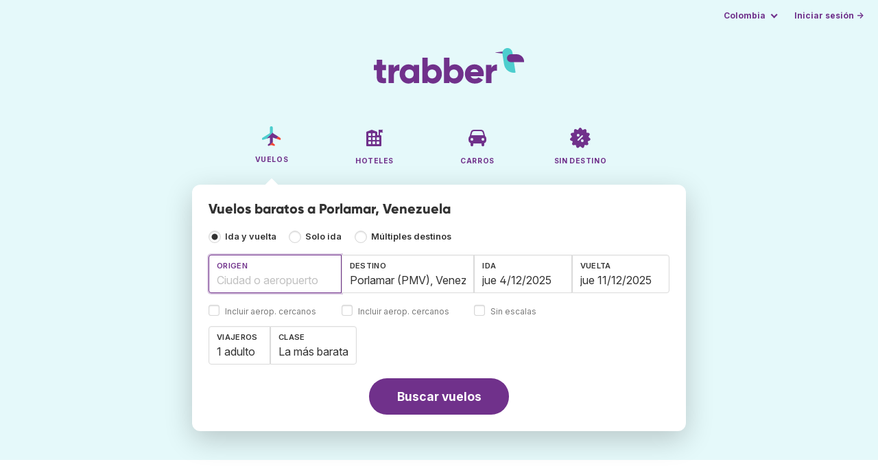

--- FILE ---
content_type: text/html;charset=utf-8
request_url: https://www.trabber.co/vuelos-a-porlamar-pmv/
body_size: 11812
content:
<!DOCTYPE html>
<html lang="es" itemscope itemtype="https://schema.org/FAQPage">
<head>
<meta charset="utf-8">
<base href="https://www.trabber.co/">
<meta name="viewport" content="width=device-width,initial-scale=1">
<meta name="mobile-web-app-capable" content="yes">
<meta name="apple-mobile-web-app-capable" content="yes">
<meta name="apple-mobile-web-app-status-bar-style" content="black-translucent">
<meta name="apple-mobile-web-app-title" content="Trabber">
<meta name="robots" content="max-image-preview:large"><link rel="apple-touch-icon" sizes="180x180" href="/apple-touch-icon.png">
<link rel="icon" type="image/png" sizes="32x32" href="/favicon-32x32.png">
<link rel="icon" type="image/png" sizes="16x16" href="/favicon-16x16.png">
<link rel="manifest" href="/site.webmanifest">
<link rel="mask-icon" href="/safari-pinned-tab.svg" color="#70318b">
<meta name="msapplication-TileColor" content="#70318b">
<meta name="msapplication-config" content="/browserconfig.xml">
<meta name="theme-color" content="#70318b">
<link rel="preload" as="font" href="https://www.trabber.co/fonts/InterVariable.woff2" type="font/woff2" crossorigin="anonymous">
<link rel="preload" as="font" href="https://www.trabber.co/fonts/Gilroy-ExtraBold.woff2" type="font/woff2" crossorigin="anonymous">
<meta property="og:image" content="https://www.trabber.co/images/logos/social-share.png">
<meta property="og:image:width" content="1200">
<meta property="og:image:height" content="1200">
<script>
!function(){var e=!1;window.onerror=function(n,r,o,t,a){if(!e){var s={href:document.location.href,msg:n,url:r,line:o,col:t};null!=a&&(s.message=a.message,s.name=a.name,s.stack=a.stack);var i=new XMLHttpRequest;i.open("POST","/admin/javascript-report"),i.send(JSON.stringify(s)),e=!0}return!1}}();
</script>
<script>
function footerContact() {
    window.location.href="https://www.trabber.co/contact" + "?url=" + encodeURIComponent(window.location.href);
}
var trbq = trbq || [];
trbq.push(['globalInit']);

window.dataLayer = window.dataLayer || [];
function gtag(){dataLayer.push(arguments);}
</script>
<script async src="https://accounts.google.com/gsi/client"></script><title>Vuelos baratos a Porlamar, Venezuela - Trabber</title>
<meta name="description" content="Encuentra vuelos baratos a Porlamar y a cualquier destino utilizando el buscador de vuelos Trabber">
<meta name="twitter:card" content="summary">
<meta name="twitter:site" content="@Trabber">
<meta name="twitter:title" content="Vuelos baratos a Porlamar, Venezuela - Trabber">
<meta name="twitter:description" content="Encuentra vuelos baratos a Porlamar y a cualquier destino utilizando el buscador de vuelos Trabber">
<meta name="twitter:image" content="https://www.trabber.co/images/logos/tw-share.png">
<meta name="twitter:image:width" content="1024">
<meta name="twitter:image:height" content="512">
<script>
var resident_table = '<div class="field"><input class="is-checkradio is-small" type="checkbox" name="resident" id="resident" value="Y"  />' +
                     '<label class="checkbox is-size-7 has-text-grey" for="resident">Descuento para residentes</label></div';


function goHomeMulti() {
    window.location.href="https://www.trabber.co/multiples-destinos/";
}


function addPikadayTwoWay() {
    addPikadayCombo('from_date','to_date','/',1,0);
}

function addPikadayOneWay() {
    addPikaday('from_date','/',1,0);
}

trbq.push(function() {
    function customOnSelect(data, keyInputId) {
        onFlightSelect(data, keyInputId, false, "https://www.trabber.co/");
        checkAnyDestOnSelect(data);
    }
    addLocationAutocomplete("from_city_text", "from_city_container", "from_city", "https://www.trabber.co/ajax/location_autocomplete?ocf=true", {onSelect: customOnSelect});
    addLocationAutocomplete("to_city_text", "to_city_container", "to_city", "https://www.trabber.co/ajax/location_autocomplete", {onSelect: customOnSelect, showAny: 1, anyLine1: "Cualquier destino", anyLine2: "Busca ofertas a cualquier lugar"});
    addTravellersDropdownFlight('ages', 'passengers_text','n_adults','n_children','adulto','adultos','niño','niños',9);

    document.getElementById("js_support").value = 'Y';



    onewaycheckbox();


    getComparisonOptions("https://www.trabber.co/");


    flightFormFocus();

});

</script>
<script type="application/ld+json">
{
"@context":"https://schema.org",
"@type":"WebSite",
"name":"Trabber",
"url": "https://www.trabber.co/"
}
</script>
<script type="application/ld+json">
{
"@context":"https://schema.org",
"@type":"Organization",
"name":"Trabber",
"url":"https://www.trabber.co/",

"sameAs":["https://www.facebook.com/trabber",
"https://x.com/Trabber",
"https://www.instagram.com/trabber/",
"https://www.youtube.com/@trabber"],

"logo":"https://www.trabber.co/images/logo-trabber.svg"
}
</script>
<script>
function showWanning() {
    document.getElementById("wanningmsg").innerHTML = "<b>El navegador ha bloqueado las ventanas de comparación</b><br>Revisa las opciones de tu navegador para permitir ventanas emergentes.<br>";
    document.getElementById("wanning").style.display = "block";
}
</script>
<script>
gtag('js', new Date());
function rP(i,n){var t,r=i.split("?")[0],e=[],l=-1!==i.indexOf("?")?i.split("?")[1]:"";if(""!==l){var s=l.indexOf("#");-1!==s&&(l=l.substring(0,s));for(var f=(e=l.split("&")).length-1;f>=0;f-=1)t=e[f].split("=")[0],n.indexOf(t)>=0&&e.splice(f,1);e.length&&(r=r+"?"+e.join("&"))}return r}
var ga4ecb = function (en) {

};

var ga4cfg = {

    send_page_view: false
};
var ga4up = {};
gtag('set','page_location',rP(document.location.href,['id','ead','ttclickid']));

ga4up['app'] = 'false';

ga4up['device_cat'] = 'laptop-16';
gtag('set','user_properties',ga4up);

gtag('config', 'G-VN093Q8YRY', ga4cfg);
gtag('event', 'page_view', {
    'event_callback': function() {
        ga4ecb('page_view');
    }
});

gtag('config', 'AW-1062050928');
</script>


<link rel="stylesheet" href="https://www.trabber.co/css/style.min.css?7a00516ce281656093e26d6a4fad4ecd.cache.css">
<meta name="keywords" content="buscador de vuelos,vuelos baratos,comparador,metabuscador,viajes">
<meta property="twitter:account_id" content="4503599629823226">
<meta name="facebook-domain-verification" content="p50hmsofx3vvw9043nuzbgcg58vzt5">
<link rel="canonical" href="https://www.trabber.co/vuelos-a-porlamar-pmv/">
<link rel="alternate" hreflang="ca" href="https://www.trabber.cat/vols-a-porlamar-pmv/">
<link rel="alternate" hreflang="ca-es" href="https://www.trabber.cat/vols-a-porlamar-pmv/">
<link rel="alternate" hreflang="de" href="https://www.trabber.de/flug-nach-porlamar-pmv/">
<link rel="alternate" hreflang="de-at" href="https://www.trabber.at/flug-nach-porlamar-pmv/">
<link rel="alternate" hreflang="de-ch" href="https://www.trabber.ch/flug-nach-porlamar-pmv/">
<link rel="alternate" hreflang="de-de" href="https://www.trabber.de/flug-nach-porlamar-pmv/">
<link rel="alternate" hreflang="en" href="https://www.trabber.us/flights-to-porlamar-pmv/">
<link rel="alternate" hreflang="en-au" href="https://www.trabber.com.au/flights-to-porlamar-pmv/">
<link rel="alternate" hreflang="en-ca" href="https://www.trabber.ca/flights-to-porlamar-pmv/">
<link rel="alternate" hreflang="en-de" href="https://www.trabber.de/en/flights-to-porlamar-pmv/">
<link rel="alternate" hreflang="en-es" href="https://www.trabber.es/en/flights-to-porlamar-pmv/">
<link rel="alternate" hreflang="en-gb" href="https://www.trabber.co.uk/flights-to-porlamar-pmv/">
<link rel="alternate" hreflang="en-ie" href="https://www.trabber.ie/flights-to-porlamar-pmv/">
<link rel="alternate" hreflang="en-in" href="https://www.trabber.in/flights-to-porlamar-pmv/">
<link rel="alternate" hreflang="en-nz" href="https://www.trabber.co.nz/flights-to-porlamar-pmv/">
<link rel="alternate" hreflang="en-us" href="https://www.trabber.us/flights-to-porlamar-pmv/">
<link rel="alternate" hreflang="en-za" href="https://www.trabber.co.za/flights-to-porlamar-pmv/">
<link rel="alternate" hreflang="es" href="https://www.trabber.es/vuelos-a-porlamar-pmv/">
<link rel="alternate" hreflang="es-ar" href="https://www.trabber.com.ar/vuelos-a-porlamar-pmv/">
<link rel="alternate" hreflang="es-cl" href="https://www.trabber.cl/vuelos-a-porlamar-pmv/">
<link rel="alternate" hreflang="es-co" href="https://www.trabber.co/vuelos-a-porlamar-pmv/">
<link rel="alternate" hreflang="es-cr" href="https://www.trabber.co.cr/vuelos-a-porlamar-pmv/">
<link rel="alternate" hreflang="es-ec" href="https://www.trabber.ec/vuelos-a-porlamar-pmv/">
<link rel="alternate" hreflang="es-es" href="https://www.trabber.es/vuelos-a-porlamar-pmv/">
<link rel="alternate" hreflang="es-gt" href="https://www.trabber.gt/vuelos-a-porlamar-pmv/">
<link rel="alternate" hreflang="es-mx" href="https://www.trabber.mx/vuelos-a-porlamar-pmv/">
<link rel="alternate" hreflang="es-pa" href="https://www.trabber.com.pa/vuelos-a-porlamar-pmv/">
<link rel="alternate" hreflang="es-pe" href="https://www.trabber.pe/vuelos-a-porlamar-pmv/">
<link rel="alternate" hreflang="es-us" href="https://www.trabber.us/es/vuelos-a-porlamar-pmv/">
<link rel="alternate" hreflang="es-ve" href="https://www.trabber.com.ve/vuelos-a-porlamar-pmv/">
<link rel="alternate" hreflang="fr" href="https://www.trabber.fr/vol-pour-porlamar-pmv/">
<link rel="alternate" hreflang="fr-ca" href="https://www.trabber.ca/fr/vol-pour-porlamar-pmv/">
<link rel="alternate" hreflang="fr-ch" href="https://www.trabber.ch/fr/vol-pour-porlamar-pmv/">
<link rel="alternate" hreflang="fr-fr" href="https://www.trabber.fr/vol-pour-porlamar-pmv/">
<link rel="alternate" hreflang="it" href="https://www.trabber.it/voli-per-porlamar-pmv/">
<link rel="alternate" hreflang="it-ch" href="https://www.trabber.ch/it/voli-per-porlamar-pmv/">
<link rel="alternate" hreflang="it-it" href="https://www.trabber.it/voli-per-porlamar-pmv/">
<link rel="alternate" hreflang="pt" href="https://www.trabber.com.br/passagem-para-porlamar-pmv/">
<link rel="alternate" hreflang="pt-br" href="https://www.trabber.com.br/passagem-para-porlamar-pmv/">
<link rel="alternate" hreflang="pt-pt" href="https://www.trabber.pt/passagem-para-porlamar-pmv/">

<link rel="prefetch" href="https://www.trabber.co/images/icons/dot-loader.svg">
<script async src="https://www.trabber.co/javascript/z/new-es.js?36faafdbb8373ee9b03e68ad58e27429.cache.js"></script>
<script async src="https://www.googletagmanager.com/gtag/js?id=AW-1062050928"></script>
</head>
<body class="home">

<!-- bran -->

<div class="background-image-container background-plane"></div>

<section class="masthead">

    <div class="bar">
        <div class="bar-left">
        </div>
        <div class="bar-right">
            <script>
    
    // if (('serviceWorker' in navigator) && ('PushManager' in window)) {
    if (('serviceWorker' in navigator)) {
        window.addEventListener('load', function() {
            navigator.serviceWorker.register('https://www.trabber.co/service-worker.js');
        });
    }

    if (('serviceWorker' in navigator) && ('PushManager' in window) && ('ready' in window.navigator.serviceWorker)) {
        window.navigator.serviceWorker.ready
            .then(function(reg) {
                if (!('pushManager' in reg)) {
                    return;
                }
                reg.pushManager.getSubscription()
                    .then(function(subscription) {
                        trbq.push(['getSubscriptions','https://www.trabber.co/',JSON.stringify(subscription)]);
                    });
            });
    }
</script>

<div id="alerts" class="bar-item" style="display:none;">
    <div class="dropdown">
        <div>
            <button class="button is-small is-text" aria-haspopup="false" onclick="location.href='https://www.trabber.co/alerts/'">
                <span>Alertas (<span id="alertsNum"></span>)</span>
            </button>
        </div>
    </div>
</div>

<div class="bar-item">
    <div class="dropdown dropdown-autoclose">
        <div class="dropdown-trigger">
            <button class="button is-small is-text" aria-haspopup="true" aria-controls="country-menu">
                <span>Colombia</span>
            </button>
        </div>
        <div class="dropdown-menu is-multi-column" role="menu" id="country-menu">
            <div class="dropdown-content">
                <a class="dropdown-item" href="https://www.trabber.com.ar/vuelos-a-porlamar-pmv/"><span class="flags flag-ar"> </span> Argentina</a><a class="dropdown-item" href="https://www.trabber.com.au/flights-to-porlamar-pmv/"><span class="flags flag-au"> </span> Australia</a><a class="dropdown-item" href="https://www.trabber.com.br/passagem-para-porlamar-pmv/"><span class="flags flag-br"> </span> Brasil</a><a class="dropdown-item" href="https://www.trabber.ca/flights-to-porlamar-pmv/"><span class="flags flag-ca"> </span> Canada (en)</a><a class="dropdown-item" href="https://www.trabber.ca/fr/vol-pour-porlamar-pmv/"><span class="flags flag-ca"> </span> Canada (fr)</a><a class="dropdown-item" href="https://www.trabber.cl/vuelos-a-porlamar-pmv/"><span class="flags flag-cl"> </span> Chile</a><a class="dropdown-item" href="https://www.trabber.co/vuelos-a-porlamar-pmv/"><span class="flags flag-co"> </span> Colombia</a><a class="dropdown-item" href="https://www.trabber.co.cr/vuelos-a-porlamar-pmv/"><span class="flags flag-cr"> </span> Costa Rica</a><a class="dropdown-item" href="https://www.trabber.de/flug-nach-porlamar-pmv/"><span class="flags flag-de"> </span> Deutschland (de)</a><a class="dropdown-item" href="https://www.trabber.de/en/flights-to-porlamar-pmv/"><span class="flags flag-de"> </span> Germany (en)</a><a class="dropdown-item" href="https://www.trabber.ec/vuelos-a-porlamar-pmv/"><span class="flags flag-ec"> </span> Ecuador</a><a class="dropdown-item" href="https://www.trabber.es/vuelos-a-porlamar-pmv/"><span class="flags flag-es"> </span> España (es)</a><a class="dropdown-item" href="https://www.trabber.cat/vols-a-porlamar-pmv/"><span class="flags flag-es"> </span> Espanya (ca)</a><a class="dropdown-item" href="https://www.trabber.es/en/flights-to-porlamar-pmv/"><span class="flags flag-es"> </span> Spain (en)</a><a class="dropdown-item" href="https://www.trabber.fr/vol-pour-porlamar-pmv/"><span class="flags flag-fr"> </span> France</a><a class="dropdown-item" href="https://www.trabber.gt/vuelos-a-porlamar-pmv/"><span class="flags flag-gt"> </span> Guatemala</a><a class="dropdown-item" href="https://www.trabber.in/flights-to-porlamar-pmv/"><span class="flags flag-in"> </span> India</a><a class="dropdown-item" href="https://www.trabber.ie/flights-to-porlamar-pmv/"><span class="flags flag-ie"> </span> Ireland</a><a class="dropdown-item" href="https://www.trabber.it/voli-per-porlamar-pmv/"><span class="flags flag-it"> </span> Italia</a><a class="dropdown-item" href="https://www.trabber.mx/vuelos-a-porlamar-pmv/"><span class="flags flag-mx"> </span> México</a><a class="dropdown-item" href="https://www.trabber.co.nz/flights-to-porlamar-pmv/"><span class="flags flag-nz"> </span> New Zealand</a><a class="dropdown-item" href="https://www.trabber.at/flug-nach-porlamar-pmv/"><span class="flags flag-at"> </span> Österreich</a><a class="dropdown-item" href="https://www.trabber.com.pa/vuelos-a-porlamar-pmv/"><span class="flags flag-pa"> </span> Panamá</a><a class="dropdown-item" href="https://www.trabber.pe/vuelos-a-porlamar-pmv/"><span class="flags flag-pe"> </span> Perú</a><a class="dropdown-item" href="https://www.trabber.pt/passagem-para-porlamar-pmv/"><span class="flags flag-pt"> </span> Portugal</a><a class="dropdown-item" href="https://www.trabber.ch/flug-nach-porlamar-pmv/"><span class="flags flag-ch"> </span> Schweiz (de)</a><a class="dropdown-item" href="https://www.trabber.ch/fr/vol-pour-porlamar-pmv/"><span class="flags flag-ch"> </span> Suisse (fr)</a><a class="dropdown-item" href="https://www.trabber.ch/it/voli-per-porlamar-pmv/"><span class="flags flag-ch"> </span> Svizzera (it)</a><a class="dropdown-item" href="https://www.trabber.co.za/flights-to-porlamar-pmv/"><span class="flags flag-za"> </span> South Africa</a><a class="dropdown-item" href="https://www.trabber.co.uk/flights-to-porlamar-pmv/"><span class="flags flag-uk"> </span> United Kingdom</a><a class="dropdown-item" href="https://www.trabber.us/flights-to-porlamar-pmv/"><span class="flags flag-us"> </span> United States (en)</a><a class="dropdown-item" href="https://www.trabber.us/es/vuelos-a-porlamar-pmv/"><span class="flags flag-us"> </span> Estados Unidos (es)</a><a class="dropdown-item" href="https://www.trabber.com.ve/vuelos-a-porlamar-pmv/"><span class="flags flag-ve"> </span> Venezuela</a></div>
        </div>
    </div>
</div>

<div class="bar-item">
    <a class="button is-small is-text has-text-primary login-link" href="https://www.trabber.co/login">Iniciar sesión &rarr;</a> <div id="g_id_onload"
data-use_fedcm_for_prompt="true"
data-client_id="305488027803-cpmlh62ipriuh4n5qjfld6hoacci16j3.apps.googleusercontent.com"
data-login_uri="https://www.trabber.co/account/gsi-return"
data-auto_select="true"
data-prompt_parent_id="g_id_onload"
style="position: fixed; top: 35px; right: 10px; z-index: 1001;">
</div>
</div>

</div>
    </div>

    <div class="container is-fluid">
        <div class="columns is-centered">
            <div class="column is-full">

                <div class="has-text-centered">
<div class="logo">
                        <a href="https://www.trabber.co/"><img src="https://www.trabber.co/images/logo-trabber.svg" width="220" height="52" alt="Trabber Colombia"></a>
                    </div>
<div class="tabs is-main-nav is-centered">
                        <ul id="main-nav"><li class="is-active"><a  href="https://www.trabber.co/"><img class="marginb-on" width="32" height="32" src="https://www.trabber.co/images/icons/flights.svg" alt="Vuelos"> <strong class="no-text">Vuelos</strong></a></li> <li><a  href="https://www.trabber.co/hoteles/"><img class="marginb-on" width="32" height="32" src="https://www.trabber.co/images/icons/hotels-off.svg" alt="Hoteles"> <strong class="no-text">Hoteles</strong></a></li> <li><a  href="https://www.trabber.co/carros/"><img class="marginb-on" width="32" height="32" src="https://www.trabber.co/images/icons/cars-off.svg" alt="Carros"> <strong class="no-text">Carros</strong></a></li> <li><a  href="https://www.trabber.co/ofertas/"><img class="marginb-on" width="32" height="32" src="https://www.trabber.co/images/icons/offers-off.svg" alt="Sin destino"> <strong class="no-text">Sin destino</strong></a></li> </ul></div>
                </div>

                <div class="box is-paddingless has-large-border-radius">


                    <h1 class="px-5 pt-5 title is-size-5">
    Vuelos baratos a Porlamar, Venezuela</h1>

<form id="search-form" class="px-5 pt-4 pb-5 form-flights" action="https://www.trabber.co/search-start" method="post" onsubmit="return typeof validateForm !== 'function' || validateForm(1);" onclick="trbq.push(['searchformclick']);" onmouseup="trbq.push(['searchformclick']);">
    <fieldset>

        <input id="searchId" name="searchId" type="hidden" value="">
        <input id="js_support" name="js_support" type="hidden" value="N">

        <div class="field trip-type mb-4">
            <div class="control has-text-weight-semibold">

                <input class="is-checkradio is-small" value="0" id="flight_type_two_ways" name="is_one_way" type="radio" onclick="trbq.push(['onewaycheckbox']);" checked> <label for="flight_type_two_ways">Ida y vuelta</label>

                <input class="is-checkradio is-small" value="1" id="flight_type_one_ways" name="is_one_way" type="radio" onclick="trbq.push(['onewaycheckbox']);" > <label for="flight_type_one_ways">Solo ida</label>

                <input class="is-checkradio is-small" value="2" id="flight_type_multi" name="is_one_way" type="radio" onclick="goHomeMulti()"> <label for="flight_type_multi">Múltiples destinos</label>
                </div>
        </div>

<div class="fancy-fields is-grouped">
                    <div class="field">
                        <label id="from_city_label" class="label" for="from_city_text">Origen</label>
                        <div class="control mb-3">
                            <input class="input" id="from_city_text" name="from_city_text" type="text" value="" title="" autocomplete="off" placeholder="Ciudad o aeropuerto">
                            <div id="from_city_container"></div>
                        </div>
                        <span class="">
                            <input class="is-checkradio is-small" type="checkbox" name="nearby_airport_orig" id="nearby_airport_orig" tabindex="-1" value="Y" >
                            <label class="checkbox is-size-7 has-text-grey" for="nearby_airport_orig">Incluir aerop. cercanos</label>
                        </span>
                        <input id="from_city" name="from_city" type="hidden" value="">
                        <input id="from_city_country" name="from_city_country" type="hidden" value="">
                        <input id="from_city_resident" name="from_city_resident" type="hidden" value="0">
                    </div>
                    <div class="field">
                        <label id="to_city_label" class="label" for="to_city_text">Destino</label>
                        <div class="control mb-3">
                            <input class="input" id="to_city_text" name="to_city_text" type="text" value="Porlamar (PMV), Venezuela" title="Porlamar (PMV), Venezuela" autocomplete="off" placeholder="Ciudad o aeropuerto">
                            <div id="to_city_container"></div>
                        </div>
                        <span class="">
                            <input class="is-checkradio is-small" type="checkbox" name="nearby_airport_dest" id="nearby_airport_dest" tabindex="-1" value="Y" >
                            <label for="nearby_airport_dest" class="checkbox is-size-7 has-text-grey">Incluir aerop. cercanos</label>
                        </span>
                        <input id="to_city" name="to_city" type="hidden" value="PMV">
                        <input id="to_city_country" name="to_city_country" type="hidden" value="ve">
                        <input id="to_city_resident" name="to_city_resident" type="hidden" value="0">

                        </div>

<div>
                        <div class="fancy-fields is-grouped">
                            <div class="field mb-0 has-width-short">
                                <label class="label" for="from_date" id="from_date_label">Ida</label>
                                <div class="control mb-3">
                                    <input class="input squareleft" type="text" autocomplete="off" name="from_date" id="from_date" maxlength="14" size="14" value="4/12/2025">
                                </div>
                            </div>
                            <div class="field has-width-short">
                                <label class="label" for="to_date" id="to_date_label">Vuelta</label>
                                <div class="control mb-3">
                                    <input class="input" type="text" autocomplete="off" name="to_date" id="to_date" maxlength="14" size="14" value="11/12/2025">
                                </div>
                                </div>
                        </div>
                        <div class="field ml-0 mb-2">
                            <div class="control">
                                <input class="is-checkradio is-small" type="checkbox" name="direct_flight" id="direct_flight" value="Y" >
                                <label class="checkbox is-size-7 has-text-grey" for="direct_flight">Sin escalas</label>
                            </div>
                        </div>
                    </div>
                </div>

<div class="fancy-fields is-grouped-multiline">
                    <div class="fancy-fields is-grouped">

                        <div class="field">
                            <div class="dropdown passengers dropdown-autoclose">
                                <label class="dropdown-trigger label" for="passengers_text">Viajeros</label>
                                <div class="dropdown-trigger control">
                                    <button type="button" class="input without-shadow without-arrow" id="passengers_text" name="passengers_text"></button>
                                </div>
                                <div class="dropdown-menu dropdown-travellers" role="menu">
                                    <div class="dropdown-content px-4 py-4">
                                        <a class="delete dropdown-trigger" style="position:absolute; right:9px;" title="cerrar"></a>
                                        <p>
                                        <span class="amount"><button type="button" id="n_adults_less">⊖</button>
<input id="n_adults" name="n_adults" type="text" tabindex="-1" value="1" readonly>
                                            <button type="button" id="n_adults_more">⊕</button></span>
                                            <label for="n_adults"><strong><span id="n_adults_lbl">adultos</span></strong></label>
                                        </p>
                                        <p>
                                        <span class="amount"><button type="button" id="n_children_less">⊖</button>
                                            <input id="n_children" name="n_children" type="text" tabindex="-1" value="0" readonly>
                                            <button type="button" id="n_children_more">⊕</button></span>
                                            <label for="n_children"><strong><span id="n_children_lbl">niños</span> <small>(0-17)</small></strong></label>
                                        </p>
                                        <p>
                                        <div class="children" id="ages" style="display:none;">
    <div class="is-vcentered" id="ages_1" style="display:none;">
        <div class="is-7" style="flex:auto;align-self:center;">
            <strong>Edad niño&nbsp;1</strong>
        </div>
        <div class="mb-1">
            <div class="select is-small">
                <select name="ages_1">
                    <option value="0">0</option>
                        <option value="1">1</option>
                        <option value="2">2</option>
                        <option value="3">3</option>
                        <option value="4">4</option>
                        <option value="5">5</option>
                        <option value="6">6</option>
                        <option value="7">7</option>
                        <option value="8">8</option>
                        <option value="9">9</option>
                        <option value="10">10</option>
                        <option value="11">11</option>
                        <option value="12">12</option>
                        <option value="13">13</option>
                        <option value="14">14</option>
                        <option value="15">15</option>
                        <option value="16">16</option>
                        <option value="17">17</option>
                        </select>
            </div>
        </div>
    </div>
    <div class="is-vcentered" id="ages_2" style="display:none;">
        <div class="is-7" style="flex:auto;align-self:center;">
            <strong>Edad niño&nbsp;2</strong>
        </div>
        <div class="mb-1">
            <div class="select is-small">
                <select name="ages_2">
                    <option value="0">0</option>
                        <option value="1">1</option>
                        <option value="2">2</option>
                        <option value="3">3</option>
                        <option value="4">4</option>
                        <option value="5">5</option>
                        <option value="6">6</option>
                        <option value="7">7</option>
                        <option value="8">8</option>
                        <option value="9">9</option>
                        <option value="10">10</option>
                        <option value="11">11</option>
                        <option value="12">12</option>
                        <option value="13">13</option>
                        <option value="14">14</option>
                        <option value="15">15</option>
                        <option value="16">16</option>
                        <option value="17">17</option>
                        </select>
            </div>
        </div>
    </div>
    <div class="is-vcentered" id="ages_3" style="display:none;">
        <div class="is-7" style="flex:auto;align-self:center;">
            <strong>Edad niño&nbsp;3</strong>
        </div>
        <div class="mb-1">
            <div class="select is-small">
                <select name="ages_3">
                    <option value="0">0</option>
                        <option value="1">1</option>
                        <option value="2">2</option>
                        <option value="3">3</option>
                        <option value="4">4</option>
                        <option value="5">5</option>
                        <option value="6">6</option>
                        <option value="7">7</option>
                        <option value="8">8</option>
                        <option value="9">9</option>
                        <option value="10">10</option>
                        <option value="11">11</option>
                        <option value="12">12</option>
                        <option value="13">13</option>
                        <option value="14">14</option>
                        <option value="15">15</option>
                        <option value="16">16</option>
                        <option value="17">17</option>
                        </select>
            </div>
        </div>
    </div>
    <div class="is-vcentered" id="ages_4" style="display:none;">
        <div class="is-7" style="flex:auto;align-self:center;">
            <strong>Edad niño&nbsp;4</strong>
        </div>
        <div class="mb-1">
            <div class="select is-small">
                <select name="ages_4">
                    <option value="0">0</option>
                        <option value="1">1</option>
                        <option value="2">2</option>
                        <option value="3">3</option>
                        <option value="4">4</option>
                        <option value="5">5</option>
                        <option value="6">6</option>
                        <option value="7">7</option>
                        <option value="8">8</option>
                        <option value="9">9</option>
                        <option value="10">10</option>
                        <option value="11">11</option>
                        <option value="12">12</option>
                        <option value="13">13</option>
                        <option value="14">14</option>
                        <option value="15">15</option>
                        <option value="16">16</option>
                        <option value="17">17</option>
                        </select>
            </div>
        </div>
    </div>
    <div class="is-vcentered" id="ages_5" style="display:none;">
        <div class="is-7" style="flex:auto;align-self:center;">
            <strong>Edad niño&nbsp;5</strong>
        </div>
        <div class="mb-1">
            <div class="select is-small">
                <select name="ages_5">
                    <option value="0">0</option>
                        <option value="1">1</option>
                        <option value="2">2</option>
                        <option value="3">3</option>
                        <option value="4">4</option>
                        <option value="5">5</option>
                        <option value="6">6</option>
                        <option value="7">7</option>
                        <option value="8">8</option>
                        <option value="9">9</option>
                        <option value="10">10</option>
                        <option value="11">11</option>
                        <option value="12">12</option>
                        <option value="13">13</option>
                        <option value="14">14</option>
                        <option value="15">15</option>
                        <option value="16">16</option>
                        <option value="17">17</option>
                        </select>
            </div>
        </div>
    </div>
    <div class="is-vcentered" id="ages_6" style="display:none;">
        <div class="is-7" style="flex:auto;align-self:center;">
            <strong>Edad niño&nbsp;6</strong>
        </div>
        <div class="mb-1">
            <div class="select is-small">
                <select name="ages_6">
                    <option value="0">0</option>
                        <option value="1">1</option>
                        <option value="2">2</option>
                        <option value="3">3</option>
                        <option value="4">4</option>
                        <option value="5">5</option>
                        <option value="6">6</option>
                        <option value="7">7</option>
                        <option value="8">8</option>
                        <option value="9">9</option>
                        <option value="10">10</option>
                        <option value="11">11</option>
                        <option value="12">12</option>
                        <option value="13">13</option>
                        <option value="14">14</option>
                        <option value="15">15</option>
                        <option value="16">16</option>
                        <option value="17">17</option>
                        </select>
            </div>
        </div>
    </div>
    <div class="is-vcentered" id="ages_7" style="display:none;">
        <div class="is-7" style="flex:auto;align-self:center;">
            <strong>Edad niño&nbsp;7</strong>
        </div>
        <div class="mb-1">
            <div class="select is-small">
                <select name="ages_7">
                    <option value="0">0</option>
                        <option value="1">1</option>
                        <option value="2">2</option>
                        <option value="3">3</option>
                        <option value="4">4</option>
                        <option value="5">5</option>
                        <option value="6">6</option>
                        <option value="7">7</option>
                        <option value="8">8</option>
                        <option value="9">9</option>
                        <option value="10">10</option>
                        <option value="11">11</option>
                        <option value="12">12</option>
                        <option value="13">13</option>
                        <option value="14">14</option>
                        <option value="15">15</option>
                        <option value="16">16</option>
                        <option value="17">17</option>
                        </select>
            </div>
        </div>
    </div>
    <div class="is-vcentered" id="ages_8" style="display:none;">
        <div class="is-7" style="flex:auto;align-self:center;">
            <strong>Edad niño&nbsp;8</strong>
        </div>
        <div class="mb-1">
            <div class="select is-small">
                <select name="ages_8">
                    <option value="0">0</option>
                        <option value="1">1</option>
                        <option value="2">2</option>
                        <option value="3">3</option>
                        <option value="4">4</option>
                        <option value="5">5</option>
                        <option value="6">6</option>
                        <option value="7">7</option>
                        <option value="8">8</option>
                        <option value="9">9</option>
                        <option value="10">10</option>
                        <option value="11">11</option>
                        <option value="12">12</option>
                        <option value="13">13</option>
                        <option value="14">14</option>
                        <option value="15">15</option>
                        <option value="16">16</option>
                        <option value="17">17</option>
                        </select>
            </div>
        </div>
    </div>
    <div class="is-vcentered" id="ages_9" style="display:none;">
        <div class="is-7" style="flex:auto;align-self:center;">
            <strong>Edad niño&nbsp;9</strong>
        </div>
        <div class="mb-1">
            <div class="select is-small">
                <select name="ages_9">
                    <option value="0">0</option>
                        <option value="1">1</option>
                        <option value="2">2</option>
                        <option value="3">3</option>
                        <option value="4">4</option>
                        <option value="5">5</option>
                        <option value="6">6</option>
                        <option value="7">7</option>
                        <option value="8">8</option>
                        <option value="9">9</option>
                        <option value="10">10</option>
                        <option value="11">11</option>
                        <option value="12">12</option>
                        <option value="13">13</option>
                        <option value="14">14</option>
                        <option value="15">15</option>
                        <option value="16">16</option>
                        <option value="17">17</option>
                        </select>
            </div>
        </div>
    </div>
    </div>
</div>
                                </div>
                            </div>
                        </div>
                        <div class="field">
                            <label class="label" for="flight_class">Clase</label>
                            <div class="control">
                                <select class="input force-border squareleft" id="flight_class" name="flight_class" onchange="trbq.push(['getComparisonOptions','https://www.trabber.co/'])"><option value="E" selected="selected">La más barata</option><option value="P">Turista plus</option><option value="B">Business</option><option value="F">Primera</option></select>
                                </div>
                        </div>
                    </div>

                    <div id="resident_block" class="mb-2"> </div>

                </div>
<div class="has-text-centered">
                <button id="submit_button" class="button is-primary is-large is-rounded has-text-weight-bold" type="submit" name="B1">Buscar vuelos</button>
            </div>

<div id="compareTR" style="display:none;" class="mt-2">
            <span class="is-size-7"><strong>Comparar con</strong> <span class="has-text-grey">(en otra ventana)</span></span>
            <div class="field" id="compares">
            </div>
        </div>
        </fieldset>
</form><div id="wanning" style="display:none">
    <div style="position:absolute; left:0; top:0; width:100%; height:100%; z-index:1000; background-color: grey; opacity: 0.5; text-align:left;"></div>
    <div style="position:absolute; top:10px; left:10px; z-index:1100;width:400px;background-color:#ffffe1; margin-top: 10px; margin-left:10px; padding:15px; text-align: left;border: 1px solid black; color:black;">
        <span id="wanningmsg"></span>
        <input type="button" id="continue" name="continue" value="Continuar búsqueda" onclick="trbq.push(['continueSearch', '%d/%m/%Y'])" style="margin-top:10px;">
    </div>
</div>

</div>


            </div>
        </div>

    </div>
</section>



<section class="section">
        <div class="container is-narrow">

            <nav class="breadcrumb has-arrow-separator" aria-label="breadcrumbs" itemscope itemtype="https://schema.org/BreadcrumbList"><ul><li itemprop="itemListElement" itemscope itemtype="https://schema.org/ListItem"><a href="https://www.trabber.co/" itemprop="item"><span itemprop="name">Vuelos</span></a><meta itemprop="position" content="1"></li><li itemprop="itemListElement" itemscope itemtype="https://schema.org/ListItem"><a href="https://www.trabber.co/vuelos-a-venezuela-ve/" itemprop="item"><span itemprop="name">Vuelos a Venezuela</span></a><meta itemprop="position" content="2"></li><li class="is-active" itemprop="itemListElement" itemscope itemtype="https://schema.org/ListItem"><a href="https://www.trabber.co/vuelos-a-porlamar-pmv/" itemprop="item" aria-current="page"><span itemprop="name">Vuelos a Porlamar</span></a><meta itemprop="position" content="3"></li></ul></nav><div class="columns mb-3">

                <div class="column is-9 mb-6">

                    <h2 class="is-size-2 mb-2">Compara vuelos a Porlamar y reserva donde prefieras</h2>
                    <p class="is-size-5 mb-6">Buscamos en las webs de aerolíneas y agencias para encontrar el vuelo más barato a Porlamar o a cualquier otro destino. Encuentra tu vuelo a Porlamar en Trabber y resérvalo directamente en la web que tenga el mejor precio, ahorrando tiempo y dinero.</p>
                    <h2 class="is-size-4 mb-4 mt-6">Información sobre vuelos a Porlamar</h2>
<div class="is-flex is-flex-direction-row is-flex-wrap-wrap is-size-5 is-align-content-stretch" style="white-space:nowrap;">
<div class="is-flex is-flex-direction-column mr-3 is-size-6 is-flex-grow-1 info-widget">
<span class="has-text-weight-bold">Precio medio</span>
<span>$ 861.362</span>
</div>
<div class="is-flex is-flex-direction-column mr-3 is-size-6 is-flex-grow-1 info-widget">
<span class="has-text-weight-bold">Aerolínea popular</span>
<span><a href="https://www.trabber.co/aerolineas/avior-airlines-9v/">Avior Airlines</a></span>
</div>
<div class="is-flex is-flex-direction-column mr-3 is-size-6 is-flex-grow-1 info-widget">
<span class="has-text-weight-bold">Mes barato</span>
<span>abril</span>
</div>
<div class="is-flex is-flex-direction-column mr-3 is-size-6 is-flex-grow-1 info-widget">
<span class="has-text-weight-bold">Temporada alta</span>
<span>diciembre</span>
</div>
<div class="is-flex is-flex-direction-column mr-3 is-size-6 is-flex-grow-1 info-widget">
<span class="has-text-weight-bold">Mejor escapada</span>
<span><strong>ida</strong>: miércoles, <strong>vuelta</strong>: lunes</span>
</div>
<div class="is-flex is-flex-direction-column mr-3 is-size-6 is-flex-grow-1 info-widget">
<span class="has-text-weight-bold">Mejor momento de compra</span>
<span>170&nbsp;días de antelación</span>
</div>
</div>
<h2 class="is-size-4 mb-4 mt-6" id="ranking">Ranking de las aerolíneas más baratas en Porlamar</h2>

                    <table class="standard-table table is-scrollable mb-3">
                        <thead>
                        <tr>
                            <th>Código</th>
                            <th>Aerolínea</th>
                            <th style="text-align:right">% Búsquedas</th>
                            <th style="text-align:right">% la más barata</th>
                        </tr>
                        </thead>
                        <tbody>

                        <tr>
                            <td>9V</td>
                            <td><a href="https://www.trabber.co/aerolineas/avior-airlines-9v/">Avior Airlines</a></td>
                            <td style="text-align:right">69.7</td>
                            <td style="text-align:right">91.5</td>
                        </tr>
                        <tr>
                            <td>V0</td>
                            <td><a href="https://www.trabber.co/aerolineas/conviasa-v0/">Conviasa</a></td>
                            <td style="text-align:right">22.5</td>
                            <td style="text-align:right">69.5</td>
                        </tr>
                        <tr>
                            <td>QL</td>
                            <td><a href="https://www.trabber.co/aerolineas/laser-airlines-ql/">LASER Airlines</a></td>
                            <td style="text-align:right">35.8</td>
                            <td style="text-align:right">53.4</td>
                        </tr>
                        <tr>
                            <td>Q4</td>
                            <td><a href="https://www.trabber.co/aerolineas/starlink-aviation-q4/">Starlink Aviation</a></td>
                            <td style="text-align:right">1.7</td>
                            <td style="text-align:right">47.5</td>
                        </tr>
                        <tr>
                            <td>ES</td>
                            <td><a href="https://www.trabber.co/aerolineas/estafeta-carga-aerea-es/">Estafeta Carga Aérea</a></td>
                            <td style="text-align:right">1.2</td>
                            <td style="text-align:right">0.0</td>
                        </tr>
                        </tbody>
                    </table>

                    <a href="https://www.trabber.co/aerolineas/">Ranking general y explicación</a>

                    <h2 class="is-size-4 mb-5 mt-6" id="faq">Preguntas frecuentes sobre vuelos hacia Porlamar</h2>

                    <div itemscope itemprop="mainEntity" itemtype="https://schema.org/Question"><h3 itemprop="name" class="is-size-5 mb-3 mt-5">¿Cuántos aeropuertos hay en Porlamar?</h3><div itemscope itemprop="acceptedAnswer" itemtype="https://schema.org/Answer"><div itemprop="text" class="is-size-6 mb-4 mt-3 content">Los aeropuertos que se encuentran más cerca del centro de la ciudad son del Caribe Santiago Mari&ntilde;o, Antonio Jos&eacute; de Sucre y General Jos&eacute; Francisco Berm&uacute;dez. </div></div></div><div itemscope itemprop="mainEntity" itemtype="https://schema.org/Question"><h3 itemprop="name" class="is-size-5 mb-3 mt-5">¿Cuál es el mes más barato para volar a Porlamar?</h3><div itemscope itemprop="acceptedAnswer" itemtype="https://schema.org/Answer"><div itemprop="text" class="is-size-6 mb-4 mt-3 content">El mes más barato para volar a Porlamar es abril.<br><svg xmlns="http://www.w3.org/2000/svg" viewBox="0 0 440.0 180.0" class="bar-graph"><line x1="10.0" y1="140.0" x2="390.0" y2="140.0" stroke="#70318BEE" /><text x="405.0" y="139.77272" font-size="4.5454545px" font-weight="bold" text-anchor="start" fill="#333" font-family="Inter">$ 0</text><line x1="10.0" y1="96.66667" x2="390.0" y2="96.66667" stroke="#70318BAA" /><text x="405.0" y="96.4394" font-size="4.5454545px" font-weight="bold" text-anchor="start" fill="#333" font-family="Inter">$ 1.000.000</text><line x1="10.0" y1="53.333336" x2="390.0" y2="53.333336" stroke="#70318BAA" /><text x="405.0" y="53.106064" font-size="4.5454545px" font-weight="bold" text-anchor="start" fill="#333" font-family="Inter">$ 2.000.000</text><line x1="10.0" y1="10.0" x2="390.0" y2="10.0" stroke="#70318BAA" /><text x="405.0" y="9.772727" font-size="4.5454545px" font-weight="bold" text-anchor="start" fill="#333" font-family="Inter">$ 3.000.000</text><rect x="17.916666" y="100.42604" width="15.833333" height="39.573956" rx="4" ry="4" fill="#70318B" class="bar-graph-bar"><title>$ 913.245</title></rect><text x="25.833332" y="160.0" font-size="10.0px" font-weight="bold" text-anchor="middle" fill="#333" font-family="Inter">ene.</text><rect x="49.583332" y="90.20691" width="15.833333" height="49.793087" rx="4" ry="4" fill="#70318B" class="bar-graph-bar"><title>$ 1.149.071</title></rect><text x="57.5" y="160.0" font-size="10.0px" font-weight="bold" text-anchor="middle" fill="#333" font-family="Inter">feb.</text><rect x="81.25" y="52.136192" width="15.833333" height="87.86381" rx="4" ry="4" fill="#70318B" class="bar-graph-bar"><title>$ 2.027.626</title></rect><text x="89.166664" y="160.0" font-size="10.0px" font-weight="bold" text-anchor="middle" fill="#333" font-family="Inter">mar.</text><rect x="112.916664" y="100.91527" width="15.833333" height="39.08473" rx="4" ry="4" fill="#70318B" class="bar-graph-bar"><title>$ 901.955</title></rect><text x="120.83333" y="160.0" font-size="10.0px" font-weight="bold" text-anchor="middle" fill="#333" font-family="Inter">abr.</text><rect x="144.58333" y="76.65488" width="15.833333" height="63.34512" rx="4" ry="4" fill="#70318B" class="bar-graph-bar"><title>$ 1.461.810</title></rect><text x="152.5" y="160.0" font-size="10.0px" font-weight="bold" text-anchor="middle" fill="#333" font-family="Inter">may.</text><rect x="176.24998" y="95.255936" width="15.833333" height="44.74407" rx="4" ry="4" fill="#70318B" class="bar-graph-bar"><title>$ 1.032.556</title></rect><text x="184.16666" y="160.0" font-size="10.0px" font-weight="bold" text-anchor="middle" fill="#333" font-family="Inter">jun.</text><rect x="207.91666" y="57.07045" width="15.833333" height="82.92955" rx="4" ry="4" fill="#70318B" class="bar-graph-bar"><title>$ 1.913.759</title></rect><text x="215.83333" y="160.0" font-size="10.0px" font-weight="bold" text-anchor="middle" fill="#333" font-family="Inter">jul.</text><rect x="239.58333" y="82.71989" width="15.833333" height="57.280113" rx="4" ry="4" fill="#70318B" class="bar-graph-bar"><title>$ 1.321.849</title></rect><text x="247.5" y="160.0" font-size="10.0px" font-weight="bold" text-anchor="middle" fill="#333" font-family="Inter">ago.</text><rect x="271.25" y="49.857674" width="15.833333" height="90.14233" rx="4" ry="4" fill="#70318B" class="bar-graph-bar"><title>$ 2.080.208</title></rect><text x="279.16666" y="160.0" font-size="10.0px" font-weight="bold" text-anchor="middle" fill="#333" font-family="Inter">sept.</text><rect x="302.91666" y="71.415375" width="15.833333" height="68.584625" rx="4" ry="4" fill="#70318B" class="bar-graph-bar"><title>$ 1.582.722</title></rect><text x="310.8333" y="160.0" font-size="10.0px" font-weight="bold" text-anchor="middle" fill="#333" font-family="Inter">oct.</text><rect x="334.58334" y="100.063126" width="15.833333" height="39.93687" rx="4" ry="4" fill="#70318B" class="bar-graph-bar"><title>$ 921.620</title></rect><text x="342.5" y="160.0" font-size="10.0px" font-weight="bold" text-anchor="middle" fill="#333" font-family="Inter">nov.</text><rect x="366.25" y="30.921417" width="15.833333" height="109.07858" rx="4" ry="4" fill="#70318B" class="bar-graph-bar"><title>$ 2.517.198</title></rect><text x="374.16666" y="160.0" font-size="10.0px" font-weight="bold" text-anchor="middle" fill="#333" font-family="Inter">dic.</text></svg></div></div></div><div itemscope itemprop="mainEntity" itemtype="https://schema.org/Question"><h3 itemprop="name" class="is-size-5 mb-3 mt-5">¿En qué mes los billetes de avión a Porlamar alcanzan precios más altos?</h3><div itemscope itemprop="acceptedAnswer" itemtype="https://schema.org/Answer"><div itemprop="text" class="is-size-6 mb-4 mt-3 content">En diciembre, los vuelos a Porlamar alcanzan sus precios más altos.</div></div></div><div itemscope itemprop="mainEntity" itemtype="https://schema.org/Question"><h3 itemprop="name" class="is-size-5 mb-3 mt-5">¿Cuál es el día de la semana en el que los vuelos a Porlamar tienen precios más bajos?</h3><div itemscope itemprop="acceptedAnswer" itemtype="https://schema.org/Answer"><div itemprop="text" class="is-size-6 mb-4 mt-3 content">El día de la semana en el que es más barato volar a Porlamar es el viernes.<br><svg xmlns="http://www.w3.org/2000/svg" viewBox="0 0 440.0 180.0" class="bar-graph"><line x1="10.0" y1="140.0" x2="390.0" y2="140.0" stroke="#70318BEE" /><text x="405.0" y="139.77272" font-size="4.5454545px" font-weight="bold" text-anchor="start" fill="#333" font-family="Inter">$ 1.000.000</text><line x1="10.0" y1="75.0" x2="390.0" y2="75.0" stroke="#70318BAA" /><text x="405.0" y="74.77273" font-size="4.5454545px" font-weight="bold" text-anchor="start" fill="#333" font-family="Inter">$ 1.500.000</text><line x1="10.0" y1="10.0" x2="390.0" y2="10.0" stroke="#70318BAA" /><text x="405.0" y="9.772727" font-size="4.5454545px" font-weight="bold" text-anchor="start" fill="#333" font-family="Inter">$ 2.000.000</text><rect x="23.571428" y="87.75499" width="27.142857" height="52.245014" rx="4" ry="4" fill="#4DCECE" class="bar-graph-bar"><title>$ 1.401.885</title></rect><text x="37.142857" y="160.0" font-size="10.0px" font-weight="bold" text-anchor="middle" fill="#333" font-family="Inter">domingo</text><rect x="77.85715" y="66.80798" width="27.142857" height="73.19202" rx="4" ry="4" fill="#4DCECE" class="bar-graph-bar"><title>$ 1.563.016</title></rect><text x="91.42857" y="160.0" font-size="10.0px" font-weight="bold" text-anchor="middle" fill="#333" font-family="Inter">lunes</text><rect x="132.14285" y="24.382843" width="27.142857" height="115.61716" rx="4" ry="4" fill="#4DCECE" class="bar-graph-bar"><title>$ 1.889.363</title></rect><text x="145.71428" y="160.0" font-size="10.0px" font-weight="bold" text-anchor="middle" fill="#333" font-family="Inter">martes</text><rect x="186.42857" y="54.876114" width="27.142857" height="85.123886" rx="4" ry="4" fill="#4DCECE" class="bar-graph-bar"><title>$ 1.654.799</title></rect><text x="200.0" y="160.0" font-size="10.0px" font-weight="bold" text-anchor="middle" fill="#333" font-family="Inter">miércoles</text><rect x="240.71428" y="93.755844" width="27.142857" height="46.244152" rx="4" ry="4" fill="#4DCECE" class="bar-graph-bar"><title>$ 1.355.724</title></rect><text x="254.2857" y="160.0" font-size="10.0px" font-weight="bold" text-anchor="middle" fill="#333" font-family="Inter">jueves</text><rect x="294.99997" y="123.234955" width="27.142857" height="16.765043" rx="4" ry="4" fill="#4DCECE" class="bar-graph-bar"><title>$ 1.128.962</title></rect><text x="308.5714" y="160.0" font-size="10.0px" font-weight="bold" text-anchor="middle" fill="#333" font-family="Inter">viernes</text><rect x="349.2857" y="45.233055" width="27.142857" height="94.766945" rx="4" ry="4" fill="#4DCECE" class="bar-graph-bar"><title>$ 1.728.976</title></rect><text x="362.85715" y="160.0" font-size="10.0px" font-weight="bold" text-anchor="middle" fill="#333" font-family="Inter">sábado</text></svg></div></div></div><div itemscope itemprop="mainEntity" itemtype="https://schema.org/Question"><h3 itemprop="name" class="is-size-5 mb-3 mt-5">¿Con qué antelación es recomendable reservar un vuelo a Porlamar?</h3><div itemscope itemprop="acceptedAnswer" itemtype="https://schema.org/Answer"><div itemprop="text" class="is-size-6 mb-4 mt-3 content">Reservando 170 días antes se consigue el precio más óptimo a Porlamar.</div></div></div><div itemscope itemprop="mainEntity" itemtype="https://schema.org/Question"><h3 itemprop="name" class="is-size-5 mb-3 mt-5">¿Qué compañía aérea tiene las tarifas más económicas para el trayecto a Porlamar?</h3><div itemscope itemprop="acceptedAnswer" itemtype="https://schema.org/Answer"><div itemprop="text" class="is-size-6 mb-4 mt-3 content">Los precios más económicos a Porlamar normalmente los ofrece <a href="https://www.trabber.co/aerolineas/avior-airlines-9v/">Avior Airlines</a>.<br><svg xmlns="http://www.w3.org/2000/svg" viewBox="0 0 440.0 180.0" class="bar-graph"><line x1="100.0" y1="30.0" x2="100.0" y2="170.0" stroke="#70318BEE" /><text x="100.0" y="20.0" font-size="10.0px" font-weight="bold" text-anchor="middle" fill="#333" font-family="Inter">0 %</text><line x1="182.5" y1="30.0" x2="182.5" y2="170.0" stroke="#70318BAA" /><text x="182.5" y="20.0" font-size="10.0px" font-weight="bold" text-anchor="middle" fill="#333" font-family="Inter">20 %</text><line x1="265.0" y1="30.0" x2="265.0" y2="170.0" stroke="#70318BAA" /><text x="265.0" y="20.0" font-size="10.0px" font-weight="bold" text-anchor="middle" fill="#333" font-family="Inter">40 %</text><line x1="347.5" y1="30.0" x2="347.5" y2="170.0" stroke="#70318BAA" /><text x="347.5" y="20.0" font-size="10.0px" font-weight="bold" text-anchor="middle" fill="#333" font-family="Inter">60 %</text><line x1="430.0" y1="30.0" x2="430.0" y2="170.0" stroke="#70318BAA" /><text x="430.0" y="20.0" font-size="10.0px" font-weight="bold" text-anchor="end" fill="#333" font-family="Inter">80 %</text><rect x="100.0" y="41.666668" width="273.10345" height="23.333334" rx="4" ry="4" fill="#1A9651" class="bar-graph-bar"><title>66 %</title></rect><text x="90.0" y="58.333336" font-size="10.0px" font-weight="bold" text-anchor="end" fill="#333" font-family="Inter">Avior Airlines</text><rect x="100.0" y="88.333336" width="42.672417" height="23.333334" rx="4" ry="4" fill="#1A9651" class="bar-graph-bar"><title>10 %</title></rect><text x="90.0" y="105.0" font-size="10.0px" font-weight="bold" text-anchor="end" fill="#333" font-family="Inter">LASER Airlines</text><rect x="100.0" y="135.0" width="39.827583" height="23.333334" rx="4" ry="4" fill="#1A9651" class="bar-graph-bar"><title>10 %</title></rect><text x="90.0" y="151.66667" font-size="10.0px" font-weight="bold" text-anchor="end" fill="#333" font-family="Inter">Conviasa</text></svg></div></div></div><h2 class="is-size-4 mt-6 mb-4">Preguntas sobre Porlamar</h2> <ul><li><a href="https://respuestas.trabber.com/preguntas/17889/que-aerolinea-venezolana-opera-desde-san-antonio-del-tachira-a-porlamar">&iquest;Qu&eacute; aerol&iacute;nea venezolana opera desde San Antonio del T&aacute;chira a Porlamar?</a></li></ul> <p class="mt-3"><a style="margin-right:20px" href="https://respuestas.trabber.com/etiquetas/porlamar/">Ver más preguntas de Porlamar</a> <a href="https://respuestas.trabber.com/preguntas/preguntar/">Publica tu pregunta</a></p><h2 class="is-size-4 mb-4 mt-6">Rutas más buscadas con destino Porlamar</h2> <ul><li><a href="vuelos-san-antonio-porlamar-svz-pmv/">San Antonio - Porlamar</a></li> <li><a href="vuelos-puerto-espana-porlamar-pos-pmv/">Puerto España - Porlamar</a></li> <li><a href="vuelos-medellin-porlamar-mde-pmv/">Medellín - Porlamar</a></li> </ul><h2 class="is-size-4 mb-4 mt-6">Destinos más buscados próximos a Porlamar</h2> <ul style="margin-top:15px"><li><a href="https://www.trabber.co/vuelos-a-cumana-cum/">Vuelos a Cumaná</a></li> <li><a href="https://www.trabber.co/vuelos-a-carupano-cup/">Vuelos a Carúpano</a></li> <li><a href="https://www.trabber.co/vuelos-a-maturin-mun/">Vuelos a Maturín</a></li> </ul><h2 class="is-size-4 mb-4 mt-6">Búsquedas relacionadas</h2> <ul><li><a href="https://www.trabber.co/vuelos-a-venezuela-ve/">Vuelos a Venezuela</a></li> </ul> </div>

                <div class="column is-3">

                    <figure class="image landing-image mb-3"><img loading="lazy" src="https://upload.wikimedia.org/wikipedia/commons/thumb/b/b6/Hotel_Wyndham_Concorde_Resort_Isla_de_Margarita%2C_Porlamar_Nueva_Esparta%2C_Venezuela_10.jpg/700px-Hotel_Wyndham_Concorde_Resort_Isla_de_Margarita%2C_Porlamar_Nueva_Esparta%2C_Venezuela_10.webp" alt="Porlamar" width="700" height="525"> <a href="https://commons.wikimedia.org/wiki/File:Hotel_Wyndham_Concorde_Resort_Isla_de_Margarita%2C_Porlamar_Nueva_Esparta%2C_Venezuela_10.jpg?uselang=es" class="has-text-grey is-size-7">fuente</a></figure> <h2 class="is-size-4 mb-2">Porlamar, Venezuela</h2><p class="mb-4">La ciudad tiene 216.000 habitantes. La moneda oficial es bolívar venezolano (VES). Porlamar es una ciudad de Venezuela en la que Trabber ofrece 2 hoteles. </p><p class="mt-3"><a  class="button"  href="https://www.trabber.co/hoteles/venezuela-ve/porlamar-3629965/">Hoteles en Porlamar</a></p><p class="mt-3"><a class="button" href="https://www.trabber.co/alquiler-de-carros/aeropuerto-porlamar-pmv/">Carros en Porlamar</a></p></div>

            </div>


            </div>
    </section>

    <section class="section pre-footer has-background-light">
<div class="container">
<h4 class="mb-4">Búsquedas populares</h4>
<div class="columns"><div class="column is-3">
<ul>
<li><a href="https://www.trabber.co/vuelos-a-bogota-bog/">Vuelos a Bogotá</a></li> <li><a href="https://www.trabber.co/vuelos-a-medellin-mde/">Vuelos a Medellín</a></li> <li><a href="https://www.trabber.co/vuelos-a-madrid-mad/">Vuelos a Madrid</a></li> <li><a href="https://www.trabber.co/vuelos-a-cartagena-de-indias-ctg/">Vuelos a Cartagena de Indias</a></li> <li><a href="https://www.trabber.co/vuelos-a-santa-marta-smr/">Vuelos a Santa Marta</a></li> <li><a href="https://www.trabber.co/vuelos-a-cali-clo/">Vuelos a Cali</a></li> </ul>
</div>
<div class="column is-3">
<ul>
<li><a href="https://www.trabber.co/vuelos-a-barranquilla-baq/">Vuelos a Barranquilla</a></li> <li><a href="https://www.trabber.co/vuelos-a-necocli-nci/">Vuelos a Necoclí</a></li> <li><a href="https://www.trabber.co/vuelos-a-san-andres-adz/">Vuelos a San Andres</a></li> <li><a href="https://www.trabber.co/vuelos-a-capurgana-cpb/">Vuelos a Capurganá</a></li> <li><a href="https://www.trabber.co/vuelos-a-monteria-mtr/">Vuelos a Montería</a></li> <li><a href="https://www.trabber.co/vuelos-a-cucuta-cuc/">Vuelos a Cúcuta</a></li> </ul>
</div>
<div class="column is-3">
<ul>
<li><a href="https://www.trabber.co/vuelos-desde-bogota-bog/">Vuelos baratos desde Bogotá</a></li> <li><a href="https://www.trabber.co/vuelos-desde-medellin-mde/">Vuelos baratos desde Medellín</a></li> <li><a href="https://www.trabber.co/vuelos-desde-cali-clo/">Vuelos baratos desde Cali</a></li> <li><a href="https://www.trabber.co/vuelos-desde-pereira-pei/">Vuelos baratos desde Pereira</a></li> <li><a href="https://www.trabber.co/vuelos-desde-cucuta-cuc/">Vuelos baratos desde Cúcuta</a></li> <li><a href="https://www.trabber.co/vuelos-desde-cartagena-de-indias-ctg/">Vuelos baratos desde Cartagena de Indias</a></li> </ul>
</div>
<div class="column is-3">
<ul>
<li><a href="https://www.trabber.co/aerolineas/">Aerolíneas</a></li> <li><a href="https://www.trabber.co/medida-peso-equipaje-aerolineas/">Equipaje según aerolínea</a></li> <li><a href="https://www.trabber.co/vuelos-mes/">Meses</a></li> <li><a href="https://www.trabber.co/vuelos-mes/diciembre/">Diciembre</a></li> <li><a href="https://www.trabber.co/vuelos-puente/inmaculada-concepcion/">Inmaculada Concepción</a></li> <li><a href="https://www.trabber.co/vuelos-vacaciones/navidad/">Navidad</a></li> <li><a href="https://www.trabber.co/vuelos-puente/ano-nuevo/">Año Nuevo</a></li> <li><a href="https://www.trabber.co/vuelos-puente/reyes-magos/">Reyes Magos</a></li> <li><a href="https://www.trabber.co/vuelos-puente/san-jose/">San José</a></li> </ul>
</div>
</div></div></section><footer class="footer HideWhenInProgress">

    <div class="container mb-6 py-6">
        <div class="columns">
<div class="column">
                <h4 class="mb-4">Buscar</h4>
                <ul>
                    <li><a href="https://www.trabber.co/">Vuelos</a></li>
<li><a href="https://www.trabber.co/ofertas/">Ofertas de vuelos</a></li>
<li><a href="https://www.trabber.co/hoteles/">Hoteles</a></li>
<li><a href="https://www.trabber.co/carros/">Carros</a></li>
</ul>
            </div>
<div class="column">
                <h4 class="mb-4">Conocer más</h4>
                <ul>
                    <li><a href="https://www.trabber.co/show/about">Acerca de Trabber</a></li>
                    <li><a href="https://blog.trabber.com/">Blog</a></li>
                    <li><a href="https://respuestas.trabber.com/">Trabber Respuestas</a></li>
                    <li><a href="https://play.google.com/store/apps/details?id=com.trabber.android&utm_campaign=web-footer">App Android</a></li>
                    <li><a href="https://apps.apple.com/co/app/trabber-vuelos-hoteles-y-más/id1447942035?pt=119548824&mt=8&amp;ct=web-footer">App iPhone</a></li>
</ul>
            </div>
            <div class="column">
                <h4 class="mb-4">Contactar</h4>
                <ul>
                    <li><a href="https://www.trabber.co/contact" onclick="footerContact(); return false;">Contacto</a></li>
<li><a href="https://tradetracker.com/es/campaigns/viajes-y-vacaciones-26/trabber-27686/">Afiliados</a></li>
</ul>
            </div>
            <div class="column">
                <span class="is-block mb-4"><img src="https://www.trabber.co/images/trabber-icon.svg" width="50" height="50" alt=""></span>
                <div class="legal is-size-7 has-text-grey mb-4">
                    <p>&copy; 2005 - 2025</p>
                    <p>Trabber Software S.L.</p>
<p><a href="https://www.trabber.co/show/legal">Aviso legal</a></p>
</div>

                <div class="social">
                    <a target="_blank" rel="noopener" title="Trabber en Instagram" href="https://www.instagram.com/trabber/"><span class="sprite icon-instagram"></span></a>
                    <a target="_blank" rel="noopener" title="Trabber en Facebook" href="https://www.facebook.com/trabber"><span class="sprite icon-facebook"></span></a>
                    <a target="_blank" rel="noopener" title="síguenos vía X" href="https://x.com/Trabber"><span class="icon-social icon-x"></span></a>
                    <a target="_blank" rel="noopener" title="YouTube @trabber" href="https://www.youtube.com/@trabber"><span class="icon-social icon-youtube"></span></a>
                </div>

</div>
        </div>

    </div>

</footer>

<noscript>
    <div style="color:#F34737;position:absolute;top:5px;left:5px;">AVISO: Es necesario activar Javascript para utilizar Trabber</div>
</noscript>

</body>
</html>

--- FILE ---
content_type: image/svg+xml
request_url: https://www.trabber.co/images/icons/flights.svg
body_size: 368
content:
<svg xmlns="http://www.w3.org/2000/svg" viewBox="0 0 32 32"><g fill="none"><path fill="#F34737" d="m17.725 23.734.085.035-.02 1.605 2.467 1.85c.197.148.335.36.392.598l.021.122.007.12v.575a.86.86 0 0 1-.888.86l-.107-.01-.102-.023-3.955-1.138-3.355.861zm7.868-7.814 2.719 1.7c.497.31.835.817.934 1.39l.022.174.007.174v.397a1.05 1.05 0 0 1-1.126 1.047l-.12-.016-.117-.029-5.435-1.775 3.054-3.055z"/><path fill="#70318B" d="M17.728 9.723 8.45 19l5.03-1.473-.066 7.834-2.446 1.81-.091.077c-.21.2-.329.475-.329.762v.575l.007.105a.86.86 0 0 0 1.09.723l.675-.194 5.478-5.47.016-6.27 4.684 1.533 3.105-3.068-7.813-4.956.023-1.231z"/><path fill="#4DCECE" d="M15.614.95c-1.217 0-2.2.983-2.2 2.2v7.881l-10.5 6.536-.144.098a2.05 2.05 0 0 0-.82 1.64v.398l.007.119c.061.53.509.93 1.043.93l.103-.005q.11-.01.21-.042L8.5 19.084l9.298-9.292.016-6.642-.006-.156A2.197 2.197 0 0 0 15.614.95"/></g></svg>

--- FILE ---
content_type: image/svg+xml
request_url: https://www.trabber.co/images/logo-trabber.svg
body_size: 734
content:
<svg xmlns="http://www.w3.org/2000/svg" viewBox="0 0 220 52"><g fill="none" fill-rule="evenodd"><path fill="#70318B" fill-rule="nonzero" d="M50.25 23.758c3.55 0 6.148 1.219 7.897 3.233V24.5h7.95V51h-7.95v-2.491c-1.75 2.014-4.346 3.233-7.897 3.233-6.943 0-12.667-6.095-12.667-13.992s5.724-13.992 12.667-13.992M78.58 13.9v13.091c1.75-2.014 4.346-3.233 7.897-3.233 6.943 0 12.667 6.095 12.667 13.992S93.42 51.742 86.477 51.742c-3.55 0-6.148-1.219-7.897-3.233V51h-7.95V13.9zm31.724 0v13.091c1.749-2.014 4.346-3.233 7.897-3.233 6.943 0 12.667 6.095 12.667 13.992s-5.724 13.992-12.667 13.992c-3.551 0-6.148-1.219-7.897-3.233V51h-7.95V13.9zm36.546 9.858c7.738 0 13.462 5.989 13.462 13.992q0 1.67-.318 3.18H141.18c1.007 2.756 3.445 3.71 6.36 3.71 2.173 0 4.028-.848 5.088-2.014l6.36 3.657c-2.597 3.604-6.519 5.459-11.554 5.459-9.063 0-14.68-6.095-14.68-13.992s5.723-13.992 14.097-13.992zM12.205 17v4l-.016-.001.001 3.501h5.459v7.632H12.19v9.381c0 2.279 1.961 2.491 5.459 2.279V51C7.261 52.06 4.24 48.933 4.24 41.513v-9.381H0V24.5h4.24l-.001-3.501-.034.001v-4zm25.083 6.97v9.01c-3.286-.53-7.95.795-7.95 6.042V51h-7.95V24.5h7.95v4.717c1.06-3.551 4.611-5.247 7.95-5.247m142.135 0v9.01c-3.286-.53-7.95.795-7.95 6.042V51h-7.95V24.5h7.95v4.717c1.06-3.551 4.61-5.247 7.95-5.247M51.84 31.284c-3.657 0-6.307 2.491-6.307 6.466s2.65 6.466 6.307 6.466 6.307-2.491 6.307-6.466-2.65-6.466-6.307-6.466m33.048 0c-3.657 0-6.307 2.491-6.307 6.466s2.65 6.466 6.307 6.466 6.307-2.491 6.307-6.466-2.65-6.466-6.307-6.466m31.724 0c-3.657 0-6.307 2.491-6.307 6.466s2.65 6.466 6.307 6.466 6.307-2.491 6.307-6.466-2.65-6.466-6.307-6.466m30.186-.477c-3.02 0-5.035 1.484-5.777 4.187h11.395c-.848-3.074-3.233-4.187-5.618-4.187"/><path fill="#70318B" d="m187.758 5.07-10.424 1.305c-.205.066-.152.371.064.363l10.88 1.311c.092-.002.156-.1.137-.208l-.458-2.621c-.02-.108-.112-.178-.199-.15"/><path fill="#4DCECE" d="m187.501 8.498 2.363 15.266c1.218 7.876 8.59 13.271 16.467 12.054a.31.31 0 0 0 .258-.354l-4.522-29.22a7.37 7.37 0 1 0-14.566 2.254"/><path fill="#70318B" d="M199.663 9.034h8.536c6.014 0 10.89 4.875 10.89 10.89v.323c0 .13-.105.233-.234.233h-19.192a5.56 5.56 0 0 1-5.563-5.561v-.324a5.56 5.56 0 0 1 5.563-5.561"/></g></svg>